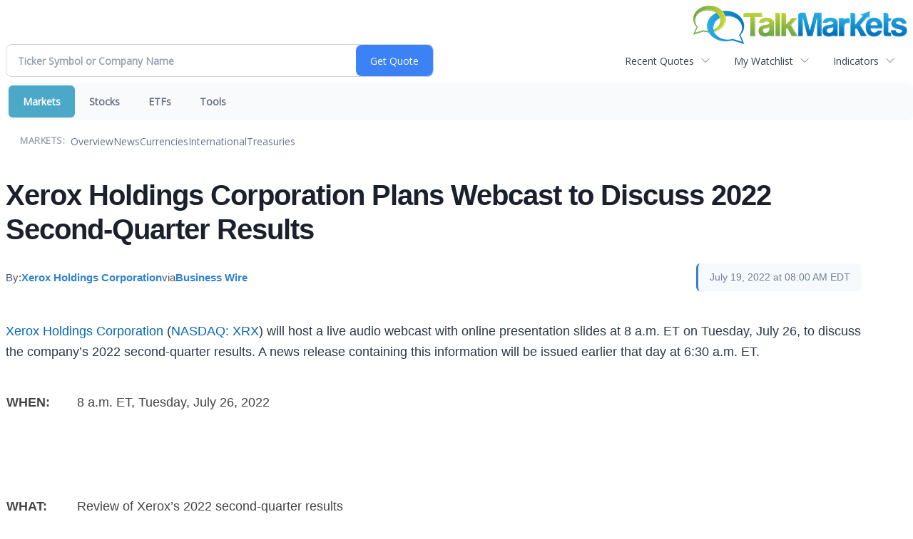

--- FILE ---
content_type: text/html; charset=UTF-8
request_url: https://markets.financialcontent.com/talkmarkets/article/bizwire-2022-7-19-xerox-holdings-corporation-plans-webcast-to-discuss-2022-second-quarter-results
body_size: 40442
content:
<!doctype html>
<div><a href="https://talkmarkets.com/"><img style="float: right;" src="https://talkmarkets.com/images/logos/TalkMarkets.png"></a><div>
<div class="invc">
<link href="https://fonts.googleapis.com/css2?family=Open+Sans&display=swap" rel="stylesheet">


  <script src="//js.financialcontent.com/FCON/FCON.js" type="text/javascript"></script>
  <script type="text/javascript">
   FCON.initialize('//js.financialcontent.com/',true,'markets.financialcontent.com','talkmarkets','');
  </script>
  
 <script type="text/javascript" id="dianomi_context_script" src="https://www.dianomi.com/js/contextfeed.js"></script>

<link rel="stylesheet" href="https://markets.financialcontent.com/privatelabel/privatelabel1.css">
 <script type="text/javascript">
  document.FCON.setAutoReload(600);
 </script>

 <div class="nav">
  <link rel="stylesheet" href="https://markets.financialcontent.com/widget/privatelabel/nav/investingnav2020.css"><div class="investing-nav-2020">
 <div class="investing-nav-2020-getquote">
  <div class="investing-nav-2020-getquote-widget" id="investingnav_tickerbox"></div>
 </div>
 <div class="investing-nav-2020-hotlinks">
  <div class="investing-nav-2020-hotlink">
   <a class="drop" hoverMenu="_next" href="https://markets.financialcontent.com/talkmarkets/user/recentquotes">Recent Quotes</a>
   <div class="drop_items" style="display:none">
    <div class="morelink clearfix"><a href="https://markets.financialcontent.com/talkmarkets/user/recentquotes">View Full List</a></div>
   </div>
  </div>
  <div class="investing-nav-2020-hotlink">
   <a class="drop" hoverMenu="_next" href="https://markets.financialcontent.com/talkmarkets/user/watchlist">My Watchlist</a>
   <div class="drop_items" style="display:none">
    <div class="morelink clearfix"><a href="https://markets.financialcontent.com/talkmarkets/user/watchlist">Create Watchlist</a></div>
   </div>
  </div>
  <div class="investing-nav-2020-hotlink">
   <a class="drop" hoverMenu="_next">Indicators</a>
   <div class="drop_items" style="display:none">
    <div class="clearfix"><a href="https://markets.financialcontent.com/talkmarkets/quote?Symbol=DJI%3ADJI">DJI</a></div>
    <div class="clearfix"><a href="https://markets.financialcontent.com/talkmarkets/quote?Symbol=NQ%3ACOMP">Nasdaq Composite</a></div>
    <div class="clearfix"><a href="https://markets.financialcontent.com/talkmarkets/quote?Symbol=CBOE%3ASPX">SPX</a></div>
    <div class="clearfix"><a href="https://markets.financialcontent.com/talkmarkets/quote?Symbol=CY%3AGOLD">Gold</a></div>
    <div class="clearfix"><a href="https://markets.financialcontent.com/talkmarkets/quote?Symbol=CY%3AOIL">Crude Oil</a></div>
   </div>
  </div>
 </div>
 <div class="investing-nav-2020-menu">
  <div class="investing-nav-2020-menu-item active" hoverable="true"><a href="https://markets.financialcontent.com/talkmarkets/markets">Markets</a></div>
  <div class="investing-nav-2020-menu-item " hoverable="true"><a href="https://markets.financialcontent.com/talkmarkets/stocks">Stocks</a></div>
  <div class="investing-nav-2020-menu-item " hoverable="true"><a href="https://markets.financialcontent.com/talkmarkets/funds">ETFs</a></div>
  <div class="investing-nav-2020-menu-item " hoverable="true"><a href="https://markets.financialcontent.com/talkmarkets/user/login">Tools</a></div>
  <div class="investing-nav-2020-menu-final-item"></div>
 </div>
 <div class="investing-nav-2020-items">
  <div class="nav-level-indicator">Markets:</div>
  <div class="investing-nav-2020-items-item ">
   <a href="https://markets.financialcontent.com/talkmarkets/markets">Overview</a>
  </div>
  <div class="investing-nav-2020-items-item ">
   <a href="https://markets.financialcontent.com/talkmarkets/markets/news">News</a>
  </div>
  <div class="investing-nav-2020-items-item ">
   <a href="https://markets.financialcontent.com/talkmarkets/currencies">Currencies</a>
  </div>
  <div class="investing-nav-2020-items-item ">
   <a href="https://markets.financialcontent.com/talkmarkets/markets/international">International</a>
  </div>
  <div class="investing-nav-2020-items-item ">
   <a href="https://markets.financialcontent.com/talkmarkets/markets/treasury">Treasuries</a>
  </div>
  <div class="investing-nav-2020-items-final-item"></div>
 </div>
</div>
<script type="text/javascript">
 document.FCON.loadLibraryImmediately('Hover');
 document.FCON.loadLibraryImmediately('QuoteAPI');
 document.FCON.loadLibraryImmediatelyCallback('TickerBox2020',
  function () {
   var opts = {};
   document.FCON.TickerBox2020.create(document.getElementById("investingnav_tickerbox"), opts);
  }
 );
</script>


 </div>

 <div class="fc-page ">
<div class="widget">
 
<link rel="stylesheet" href="https://markets.financialcontent.com/widget/privatelabel/newsrpm/article1.css">

<article class="newsrpm-article" itemscope itemtype="http://schema.org/Article">
 <script type="application/ld+json">{"mainEntityOfPage":{"@id":"https://markets.financialcontent.com/talkmarkets/article/bizwire-2022-7-19-xerox-holdings-corporation-plans-webcast-to-discuss-2022-second-quarter-results","@type":"WebPage"},"@context":"https://schema.org","headline":"Xerox Holdings Corporation Plans Webcast to Discuss 2022 Second-Quarter Results","image":["https://mms.businesswire.com/media/20220719005169/en/706972/5/xerox_logo_red_tm-big.jpg"],"@type":"NewsArticle","dateModified":"2022-07-19T12:02:33.000Z","datePublished":"2022-07-19T12:00:00.000Z"}</script>
 <h1 class="title" itemprop="name">Xerox Holdings Corporation Plans Webcast to Discuss 2022 Second-Quarter Results</h1>
 <div class="author">
  By:
  <a href="https://markets.financialcontent.com/talkmarkets/news/publisher/xerox%20holdings%20corporation" itemprop="author" itemscope itemtype="http://schema.org/Organization"><span itemprop="name">Xerox Holdings Corporation</span></a> via
  <a href="https://markets.financialcontent.com/talkmarkets/news/provider/bizwire" itemprop="publisher" itemscope itemtype="http://schema.org/Organization"><span itemprop="name">Business Wire</span></a>
 </div>
 <div class="date" itemprop="datePublished">July 19, 2022 at 08:00 AM EDT</div>
 <div class="body" id="news_body">
  <style></style>
  <div itemprop="articleBody">
  <article><p>
<a rel="nofollow" href="https://cts.businesswire.com/ct/CT?id=smartlink&amp;url=https%3A%2F%2Fwww.xerox.com%2F&amp;esheet=52784082&amp;newsitemid=20220719005169&amp;lan=en-US&amp;anchor=Xerox+Holdings+Corporation&amp;index=1&amp;md5=82f1b9b0a77befa1ba64bfa8ce0b712c" shape="rect">Xerox Holdings Corporation</a> (<a href="https://markets.financialcontent.com/talkmarkets/quote?Symbol=NQ%3AXRX">NASDAQ: XRX</a>) will host a live audio webcast with online presentation slides at 8 a.m. ET on Tuesday, July 26, to discuss the company’s 2022 second-quarter results. A news release containing this information will be issued earlier that day at 6:30 a.m. ET.
</p><table cellspacing="0" class="bwtablemarginb bwblockalignl">
<tr>
<td rowspan="1" colspan="1"><p class="bwcellpmargin">
<b>WHEN:</b>
</p>
</td>
<td rowspan="1" colspan="1"></td>
<td class="bwvertalignt bwpadl0" rowspan="1" colspan="1"><p class="bwcellpmargin">
8 a.m. ET, Tuesday, July 26, 2022
</p>
</td>
</tr>
<tr>
<td rowspan="1" colspan="1"></td>
<td rowspan="1" colspan="1"></td>
<td class="bwvertalignt bwpadl0" rowspan="1" colspan="1"><p class="bwcellpmargin">
 
</p>
</td>
</tr>
<tr>
<td rowspan="1" colspan="1"><p class="bwcellpmargin">
<b>WHAT:</b>
</p>
</td>
<td rowspan="1" colspan="1"></td>
<td class="bwvertalignt bwpadl0" rowspan="1" colspan="1"><p class="bwcellpmargin">
Review of Xerox’s 2022 second-quarter results
</p>
</td>
</tr>
<tr>
<td rowspan="1" colspan="1"></td>
<td rowspan="1" colspan="1"></td>
<td class="bwvertalignt bwpadl0" rowspan="1" colspan="1"><p class="bwcellpmargin">
 
</p>
</td>
</tr>
<tr>
<td rowspan="1" colspan="1"><p class="bwcellpmargin">
<b>WHO:</b>
</p>
</td>
<td rowspan="1" colspan="1"></td>
<td class="bwvertalignt bwpadl0" rowspan="1" colspan="1"><p class="bwcellpmargin">
Steve Bandrowczak, interim chief executive officer, Xerox
</p>
</td>
</tr>
<tr>
<td rowspan="1" colspan="1"></td>
<td rowspan="1" colspan="1"></td>
<td class="bwvertalignt bwpadl0" rowspan="1" colspan="1"><p class="bwcellpmargin">
Xavier Heiss, chief financial officer, Xerox
</p>
</td>
</tr>
<tr>
<td class="bwpadl0" rowspan="1" colspan="1"></td>
<td class="bwpadl0" rowspan="1" colspan="1"></td>
<td class="bwpadl0" rowspan="1" colspan="1"> </td>
</tr>
<tr>
<td rowspan="1" colspan="1"><p class="bwcellpmargin">
<b>AUDIO</b>
</p>
</td>
<td rowspan="1" colspan="1"></td>
<td class="bwvertalignt bwpadl0" rowspan="1" colspan="1"><p class="bwcellpmargin">
 
</p>
</td>
</tr>
<tr>
<td rowspan="1" colspan="1"><p class="bwcellpmargin">
<b>WEBCAST:</b>
</p>
</td>
<td rowspan="1" colspan="1"></td>
<td class="bwvertalignt bwpadl0" rowspan="1" colspan="1"><p class="bwcellpmargin">
<a rel="nofollow" href="https://cts.businesswire.com/ct/CT?id=smartlink&amp;url=https%3A%2F%2Fedge.media-server.com%2Fmmc%2Fp%2Fjwzjsjvy&amp;esheet=52784082&amp;newsitemid=20220719005169&amp;lan=en-US&amp;anchor=https%3A%2F%2Fedge.media-server.com%2Fmmc%2Fp%2Fjwzjsjvy&amp;index=2&amp;md5=46726342b0d769b08066cc5cfe3b7767" shape="rect">https://edge.media-server.com/mmc/p/jwzjsjvy</a> or
</p>
</td>
</tr>
<tr>
<td rowspan="1" colspan="1"></td>
<td rowspan="1" colspan="1"></td>
<td class="bwvertalignt bwpadl0" rowspan="1" colspan="1"><p class="bwcellpmargin">
<a rel="nofollow" href="https://cts.businesswire.com/ct/CT?id=smartlink&amp;url=http%3A%2F%2Fwww.news.xerox.com%2Finvestors&amp;esheet=52784082&amp;newsitemid=20220719005169&amp;lan=en-US&amp;anchor=www.news.xerox.com%2FInvestors&amp;index=3&amp;md5=9b8dcd29cd331dc6c354b8f3216b1b22" shape="rect">www.news.xerox.com/Investors</a>.
</p>
</td>
</tr>
</table><p>
<b>About Xerox Holdings Corporation (<a href="https://markets.financialcontent.com/talkmarkets/quote?Symbol=NQ%3AXRX">NASDAQ: XRX</a>)</b>
</p><p>
For more than 100 years, Xerox has continually redefined the workplace experience. Harnessing our leadership position in office and production print technology, we've expanded into software and services to sustainably power today's workforce. From the office to industrial environments, our differentiated business solutions and financial services are designed to make every day work better for clients — no matter where that work is being done. Today, Xerox scientists and engineers are continuing our legacy of innovation with disruptive technologies in digital transformation, augmented reality, robotic process automation, additive manufacturing, Industrial Internet of Things and cleantech. Learn more at <a rel="nofollow" href="https://cts.businesswire.com/ct/CT?id=smartlink&amp;url=https%3A%2F%2Fwww.xerox.com%2F&amp;esheet=52784082&amp;newsitemid=20220719005169&amp;lan=en-US&amp;anchor=xerox.com&amp;index=4&amp;md5=47b36c40ba614cfb31365a202a364cb8" shape="rect">xerox.com</a>.
</p><p>
<strong>Note: </strong>To receive RSS news feeds, visit <a rel="nofollow" href="https://cts.businesswire.com/ct/CT?id=smartlink&amp;url=https%3A%2F%2Fwww.news.xerox.com&amp;esheet=52784082&amp;newsitemid=20220719005169&amp;lan=en-US&amp;anchor=https%3A%2F%2Fwww.news.xerox.com&amp;index=5&amp;md5=507050bee262b0869455327d53bfcf0a" shape="rect">https://www.news.xerox.com</a>. For open commentary, industry perspectives and views, visit <a rel="nofollow" href="https://cts.businesswire.com/ct/CT?id=smartlink&amp;url=http%3A%2F%2Fwww.linkedin.com%2Fcompany%2Fxerox&amp;esheet=52784082&amp;newsitemid=20220719005169&amp;lan=en-US&amp;anchor=http%3A%2F%2Fwww.linkedin.com%2Fcompany%2Fxerox&amp;index=6&amp;md5=ed4a7188e81c980ed6814e4c0a264513" shape="rect">http://www.linkedin.com/company/xerox</a>, <a rel="nofollow" href="https://cts.businesswire.com/ct/CT?id=smartlink&amp;url=http%3A%2F%2Ftwitter.com%2Fxerox&amp;esheet=52784082&amp;newsitemid=20220719005169&amp;lan=en-US&amp;anchor=http%3A%2F%2Ftwitter.com%2Fxerox&amp;index=7&amp;md5=0362cdfec4185d3bdf323d14baed9940" shape="rect">http://twitter.com/xerox</a>, <a rel="nofollow" href="https://cts.businesswire.com/ct/CT?id=smartlink&amp;url=http%3A%2F%2Fwww.facebook.com%2FXeroxCorp&amp;esheet=52784082&amp;newsitemid=20220719005169&amp;lan=en-US&amp;anchor=http%3A%2F%2Fwww.facebook.com%2FXeroxCorp&amp;index=8&amp;md5=c7634180d61a91b88b803a54116a423d" shape="rect">http://www.facebook.com/XeroxCorp</a>, <a rel="nofollow" href="https://cts.businesswire.com/ct/CT?id=smartlink&amp;url=https%3A%2F%2Fwww.instagram.com%2Fxerox%2F&amp;esheet=52784082&amp;newsitemid=20220719005169&amp;lan=en-US&amp;anchor=https%3A%2F%2Fwww.instagram.com%2Fxerox%2F&amp;index=9&amp;md5=5d419d76ac31d89e9bf891fe6b864177" shape="rect">https://www.instagram.com/xerox/</a>, <a rel="nofollow" href="https://cts.businesswire.com/ct/CT?id=smartlink&amp;url=http%3A%2F%2Fwww.youtube.com%2FXeroxCorp&amp;esheet=52784082&amp;newsitemid=20220719005169&amp;lan=en-US&amp;anchor=http%3A%2F%2Fwww.youtube.com%2FXeroxCorp&amp;index=10&amp;md5=6f23a295372da23274bf62af16fc886c" shape="rect">http://www.youtube.com/XeroxCorp</a>.
</p><p>
Xerox<sup>®</sup> is a trademark of Xerox Corporation in the United States and/or other countries.
</p><p><img alt="" src="https://cts.businesswire.com/ct/CT?id=bwnews&amp;sty=20220719005169r1&amp;sid=fincn&amp;distro=ftp"></img><span class="bwct31415"></span></p><p id="mmgallerylink"><span id="mmgallerylink-phrase">View source version on businesswire.com: </span><span id="mmgallerylink-link"><a href="https://www.businesswire.com/news/home/20220719005169/en/" rel="nofollow">https://www.businesswire.com/news/home/20220719005169/en/</a></span></p></article><div class="contacts"><h2>Contacts</h2><article><p>
<b>Media Contact: 
</b><br></br>Justin Capella, Xerox, +1-203-258-6535, <a rel="nofollow" href="mailto:Justin.Capella@xerox.com" shape="rect">Justin.Capella@xerox.com 
</a><br></br>
<br></br><b>Investor Contact: 
</b><br></br>David Beckel, Xerox, +1-203-849-2318, <a rel="nofollow" href="mailto:David.Beckel@xerox.com" shape="rect">David.Beckel@xerox.com</a>
</p></article></div>
  </div>
 </div>
</article>
</div>
<div class="fc-responsive-column-group">
 <div style="flex-basis: 640px; flex-shrink: 0; flex-grow: 1; min-width: 0; margin: 0 0.5em">
  
<link rel="stylesheet" href="https://markets.financialcontent.com/widget/privatelabel/header/header2020.css"><div class="header-2020">
 <h1>More News</h1>
 <a href="https://markets.financialcontent.com/talkmarkets/markets/news/marketbeat" alt="View more More News" class="header-2020-more"  >View More</a>
</div>

  
<link rel="stylesheet" href="https://markets.financialcontent.com/widget/privatelabel/newsrpm/headlines1.css">
<div class="newsrpm-headlines1">

  <div class="headline linked-out has-photo">
  <div class="left">
   <div class="photo">
    <img src="https://cdn.newsrpm.com/image/272928?maxWidth=300" alt="News headline image" style="visibility: hidden" onLoad="this.style.visibility = 'visible'">
   </div>
  </div>
  <div class="right">
   <div class="title">
    <a target="_blank" title="The 3 Penny Stocks You Swore You&rsquo;d Never Buy (But You&rsquo;ll Check Anyway)" href="https://www.marketbeat.com/stock-ideas/the-3-penny-stocks-you-swore-youd-never-buy-but-youll-check-anyway/?utm_source=cloudquote&amp;utm_medium=cloudquote">The 3 Penny Stocks You Swore You&rsquo;d Never Buy (But You&rsquo;ll Check Anyway)<span class="link-arrow">&nbsp;&#x2197;</span></a>
    <div class="date" itemprop="datePublished">Today  9:40 EST</div>
   </div>
   <div class="meta-row">
    <div class="meta provider"><span>Via</span> <a href="https://markets.financialcontent.com/talkmarkets/news/provider/marketbeat">MarketBeat</a></div>
    <div class="meta related-tickers"><span>Tickers</span>
      <a href="https://markets.financialcontent.com/talkmarkets/quote?Symbol=537%3A2578432211">DVLT</a>
      <a href="https://markets.financialcontent.com/talkmarkets/quote?Symbol=537%3A2578299293">INVZ</a>
      <a href="https://markets.financialcontent.com/talkmarkets/quote?Symbol=537%3A2578290016">LAZR</a>
      <a href="https://markets.financialcontent.com/talkmarkets/quote?Symbol=537%3A18003288">MVIS</a>
      <a href="https://markets.financialcontent.com/talkmarkets/quote?Symbol=321%3A2578297011">OUST</a>
      <a href="https://markets.financialcontent.com/talkmarkets/quote?Symbol=537%3A40463253">VXRT</a>
    </div>
   </div>

  </div>
 </div>

  <div class="headline linked-out has-photo">
  <div class="left">
   <div class="photo">
    <img src="https://cdn.newsrpm.com/image/272919?maxWidth=300" alt="News headline image" style="visibility: hidden" onLoad="this.style.visibility = 'visible'">
   </div>
  </div>
  <div class="right">
   <div class="title">
    <a target="_blank" title="Spotify&rsquo;s Price Hike: Why Subscribers Will Pay Up" href="https://www.marketbeat.com/originals/spotifys-price-hike-why-subscribers-will-pay-up/?utm_source=cloudquote&amp;utm_medium=cloudquote">Spotify&rsquo;s Price Hike: Why Subscribers Will Pay Up<span class="link-arrow">&nbsp;&#x2197;</span></a>
    <div class="date" itemprop="datePublished">Today  8:34 EST</div>
   </div>
   <div class="meta-row">
    <div class="meta provider"><span>Via</span> <a href="https://markets.financialcontent.com/talkmarkets/news/provider/marketbeat">MarketBeat</a></div>
    <div class="meta related-tickers"><span>Tickers</span>
      <a href="https://markets.financialcontent.com/talkmarkets/quote?Symbol=321%3A40769307">SPOT</a>
    </div>
   </div>

  </div>
 </div>

  <div class="headline linked-out has-photo">
  <div class="left">
   <div class="photo">
    <img src="https://cdn.newsrpm.com/image/272907?maxWidth=300" alt="News headline image" style="visibility: hidden" onLoad="this.style.visibility = 'visible'">
   </div>
  </div>
  <div class="right">
   <div class="title">
    <a target="_blank" title="The Cloud Computing ETF Every Growth Investor Should Consider" href="https://www.marketbeat.com/originals/the-cloud-computing-etf-every-growth-investor-should-consider/?utm_source=cloudquote&amp;utm_medium=cloudquote">The Cloud Computing ETF Every Growth Investor Should Consider<span class="link-arrow">&nbsp;&#x2197;</span></a>
    <div class="date" itemprop="datePublished">Today  7:26 EST</div>
   </div>
   <div class="meta-row">
    <div class="meta provider"><span>Via</span> <a href="https://markets.financialcontent.com/talkmarkets/news/provider/marketbeat">MarketBeat</a></div>
    <div class="meta related-tags"><span>Topics</span>
      <a href="https://markets.financialcontent.com/talkmarkets/news/topic/etfs">ETFs</a>
    </div>
    <div class="meta related-tickers"><span>Tickers</span>
      <a href="https://markets.financialcontent.com/talkmarkets/quote?Symbol=537%3A645156">AMZN</a>
      <a href="https://markets.financialcontent.com/talkmarkets/quote?Symbol=321%3A1755645">CRM</a>
      <a href="https://markets.financialcontent.com/talkmarkets/quote?Symbol=537%3A2578186733">DDOG</a>
      <a href="https://markets.financialcontent.com/talkmarkets/quote?Symbol=537%3A41193881">DOCU</a>
      <a href="https://markets.financialcontent.com/talkmarkets/quote?Symbol=537%3A26875198">EQIX</a>
      <a href="https://markets.financialcontent.com/talkmarkets/quote?Symbol=537%3A951692">MSFT</a>
    </div>
   </div>

  </div>
 </div>

  <div class="headline linked-out has-photo">
  <div class="left">
   <div class="photo">
    <img src="https://cdn.newsrpm.com/image/272716?maxWidth=300" alt="News headline image" style="visibility: hidden" onLoad="this.style.visibility = 'visible'">
   </div>
  </div>
  <div class="right">
   <div class="title">
    <a target="_blank" title="3 Stocks to Avoid as Software Sector Stumbles" href="https://www.marketbeat.com/originals/3-stocks-to-avoid-as-software-sector-stumbles/?utm_source=cloudquote&amp;utm_medium=cloudquote">3 Stocks to Avoid as Software Sector Stumbles<span class="link-arrow">&nbsp;&#x2197;</span></a>
    <div class="date" itemprop="datePublished">January 17, 2026</div>
   </div>
   <div class="meta-row">
    <div class="meta provider"><span>Via</span> <a href="https://markets.financialcontent.com/talkmarkets/news/provider/marketbeat">MarketBeat</a></div>
    <div class="meta related-tickers"><span>Tickers</span>
      <a href="https://markets.financialcontent.com/talkmarkets/quote?Symbol=537%3A903472">ADBE</a>
      <a href="https://markets.financialcontent.com/talkmarkets/quote?Symbol=321%3A1755645">CRM</a>
      <a href="https://markets.financialcontent.com/talkmarkets/quote?Symbol=537%3A41193881">DOCU</a>
      <a href="https://markets.financialcontent.com/talkmarkets/quote?Symbol=537%3A30405595">TEAM</a>
    </div>
   </div>

  </div>
 </div>

  <div class="headline linked-out has-photo">
  <div class="left">
   <div class="photo">
    <img src="https://cdn.newsrpm.com/image/272703?maxWidth=300" alt="News headline image" style="visibility: hidden" onLoad="this.style.visibility = 'visible'">
   </div>
  </div>
  <div class="right">
   <div class="title">
    <a target="_blank" title="3 Elite ETFs for Compound-Focused Investors" href="https://www.marketbeat.com/originals/3-elite-etfs-for-compound-focused-investors/?utm_source=cloudquote&amp;utm_medium=cloudquote">3 Elite ETFs for Compound-Focused Investors<span class="link-arrow">&nbsp;&#x2197;</span></a>
    <div class="date" itemprop="datePublished">January 17, 2026</div>
   </div>
   <div class="meta-row">
    <div class="meta provider"><span>Via</span> <a href="https://markets.financialcontent.com/talkmarkets/news/provider/marketbeat">MarketBeat</a></div>
    <div class="meta related-tags"><span>Topics</span>
      <a href="https://markets.financialcontent.com/talkmarkets/news/topic/etfs">ETFs</a>
    </div>
    <div class="meta related-tickers"><span>Tickers</span>
      <a href="https://markets.financialcontent.com/talkmarkets/quote?Symbol=537%3A2578328656">JEPQ</a>
      <a href="https://markets.financialcontent.com/talkmarkets/quote?Symbol=537%3A2578422762">QQQI</a>
    </div>
   </div>

  </div>
 </div>
</div>



 </div>
 <div style="flex-basis: 300px; flex-shrink: 0; flex-grow: 1; margin: 0 0.5em">
  
<div class="header-2020">
 <h1>Recent Quotes</h1>
 <a href="https://markets.financialcontent.com/talkmarkets/user/recentquotes" alt="View more Recent Quotes" class="header-2020-more"  >View More</a>
</div>

   <div class="cookiewatchlist1">
 
<link rel="stylesheet" href="https://markets.financialcontent.com/widget/privatelabel/quote/watchlist_dynamic1.css"><div class="watchlist_dynamic1">
 <table width="100%" border="0" cellspacing="0" cellpadding="0" class="data">  
  <tr>
   <th colspan="1" class="first rowtitle">Symbol</th>
   <th class="col_price">Price</th>
   <th class="col_changecompound">Change (%)</th>
  </tr>
  <tr>
   <td class="first rowtitle">
    <a title="Quote for Amazon.com" href="https://markets.financialcontent.com/talkmarkets/quote?Symbol=NQ%3AAMZN">AMZN</a><span class="delay">&nbsp;</span>
   </td>
   <td data-field="0_Price" class="last col_price">239.12</td>
   <td data-field="0_ChangeCompound" class="last col_changecompound"><div class="positive change_positive">+0.94 (0.39%)</div></td>
  </tr>
  <tr>
   <td class="first rowtitle">
    <a title="Quote for Apple" href="https://markets.financialcontent.com/talkmarkets/quote?Symbol=NQ%3AAAPL">AAPL</a><span class="delay">&nbsp;</span>
   </td>
   <td data-field="1_Price" class="last col_price">255.53</td>
   <td data-field="1_ChangeCompound" class="last col_changecompound"><div class="negative change_negative">-2.68 (-1.04%)</div></td>
  </tr>
  <tr>
   <td class="first rowtitle">
    <a title="Quote for Advanced Micro Devices, Inc. - Common Stock" href="https://markets.financialcontent.com/talkmarkets/quote?Symbol=NQ%3AAMD">AMD</a><span class="delay">&nbsp;</span>
   </td>
   <td data-field="2_Price" class="last col_price">231.83</td>
   <td data-field="2_ChangeCompound" class="last col_changecompound"><div class="positive change_positive">+3.91 (1.72%)</div></td>
  </tr>
  <tr>
   <td class="first rowtitle">
    <a title="Quote for Bank of America" href="https://markets.financialcontent.com/talkmarkets/quote?Symbol=NY%3ABAC">BAC</a><span class="delay">&nbsp;</span>
   </td>
   <td data-field="3_Price" class="last col_price">52.97</td>
   <td data-field="3_ChangeCompound" class="last col_changecompound"><div class="positive change_positive">+0.38 (0.72%)</div></td>
  </tr>
  <tr>
   <td class="first rowtitle">
    <a title="Quote for Alphabet-C" href="https://markets.financialcontent.com/talkmarkets/quote?Symbol=NQ%3AGOOG">GOOG</a><span class="delay">&nbsp;</span>
   </td>
   <td data-field="4_Price" class="last col_price">330.34</td>
   <td data-field="4_ChangeCompound" class="last col_changecompound"><div class="negative change_negative">-2.82 (-0.85%)</div></td>
  </tr>
  <tr>
   <td class="first rowtitle">
    <a title="Quote for Meta Platforms, Inc. - Class A Common Stock" href="https://markets.financialcontent.com/talkmarkets/quote?Symbol=NQ%3AMETA">META</a><span class="delay">&nbsp;</span>
   </td>
   <td data-field="5_Price" class="last col_price">620.25</td>
   <td data-field="5_ChangeCompound" class="last col_changecompound"><div class="negative change_negative">-0.55 (-0.09%)</div></td>
  </tr>
  <tr>
   <td class="first rowtitle">
    <a title="Quote for Microsoft" href="https://markets.financialcontent.com/talkmarkets/quote?Symbol=NQ%3AMSFT">MSFT</a><span class="delay">&nbsp;</span>
   </td>
   <td data-field="6_Price" class="last col_price">459.86</td>
   <td data-field="6_ChangeCompound" class="last col_changecompound"><div class="positive change_positive">+3.20 (0.70%)</div></td>
  </tr>
  <tr>
   <td class="first rowtitle">
    <a title="Quote for NVIDIA Corp" href="https://markets.financialcontent.com/talkmarkets/quote?Symbol=NQ%3ANVDA">NVDA</a><span class="delay">&nbsp;</span>
   </td>
   <td data-field="7_Price" class="last col_price">186.23</td>
   <td data-field="7_ChangeCompound" class="last col_changecompound"><div class="negative change_negative">-0.82 (-0.44%)</div></td>
  </tr>
  <tr>
   <td class="first rowtitle">
    <a title="Quote for Oracle Corp" href="https://markets.financialcontent.com/talkmarkets/quote?Symbol=NY%3AORCL">ORCL</a><span class="delay">&nbsp;</span>
   </td>
   <td data-field="8_Price" class="last col_price">191.09</td>
   <td data-field="8_ChangeCompound" class="last col_changecompound"><div class="positive change_positive">+1.24 (0.65%)</div></td>
  </tr>
  <tr>
   <td class="first rowtitle">
    <a title="Quote for Tesla, Inc." href="https://markets.financialcontent.com/talkmarkets/quote?Symbol=NQ%3ATSLA">TSLA</a><span class="delay">&nbsp;</span>
   </td>
   <td data-field="9_Price" class="last col_price">437.50</td>
   <td data-field="9_ChangeCompound" class="last col_changecompound"><div class="negative change_negative">-1.07 (-0.24%)</div></td>
  </tr>
 </table>
 <script type="text/javascript">
  (function() {
   var root = document.currentScript || document.scripts[document.scripts.length - 1];
   root = root.parentNode;
  
   var quotes = [{"prevClose":"238.18","symbolId":"537:645156"},{"symbolId":"537:908440","prevClose":"258.21"},{"symbolId":"537:903491","prevClose":"227.92"},{"prevClose":"52.59","symbolId":"321:748628"},{"prevClose":"333.16","symbolId":"537:29798545"},{"symbolId":"537:2578305023","prevClose":"620.80"},{"prevClose":"456.66","symbolId":"537:951692"},{"symbolId":"537:994529","prevClose":"187.05"},{"symbolId":"321:959184","prevClose":"189.85"},{"prevClose":"438.57","symbolId":"537:11448018"}]; 
   var positions = [];   
   for (var i = 0; i < quotes.length; i++) {
    positions[quotes[i].symbolId] = i;
   }

   document.FCON.loadLibraryCallback('Format', function () {
    document.FCON.loadLibraryCallback('Streaming', function () {
     document.FCON.Streaming.watchSymbols(
      quotes.map(function(q) { return q.symbolId; }),
      function(data) {
       var symbol = data['.S'];
       var pos = positions[symbol];
      
       var prevClose = quotes[pos].prevClose;
       var price = parseFloat(data.P);
       var tradeTime = parseInt(data.T);
       var volume    = parseInt(data.V);
       
       if (! price > 0) return;
       
       var change = price - prevClose;
       var changePercent = change * 100 / price;
       var changeName = "unchanged";
       var arrowName = "arrow arrow_neutral";
       if (change > 0) {
        changeName = "positive change_positive";
        arrowName = "arrow arrow_up";
       } else if (change < 0) {
        changeName = "negative change_negative";
        arrowName = "arrow arrow_down";
       }
       divChange = "<div class='" + changeName + "'>";
       divChangeArrow = "<div class='" + arrowName + " "  + changeName + "'>";

       root.querySelector('td[data-field="' + pos + '_Price"').innerHTML = document.FCON.Format.format(price,{Type: 'number', Decimals: 2, Comma: 1, Default: '-'});;
       root.querySelector('td[data-field="' + pos + '_ChangeCompound"').innerHTML = divChange + document.FCON.Format.format(change,{Type: 'number', Decimals: 2, Plus: 1, Default: '+0.00'}) + ' (' + document.FCON.Format.format(changePercent,{Type: 'number', Decimals: 2, Plus: 1, Suffix: '%', Default: '0.00%'}) + ')</div>';
      }
     )
    });
   });
  })();
 </script>
</div>
</div>
<script type="text/javascript">
 document.FCON.loadLibraryCallback('WatchList',
  function () {
   document.FCON.recentQuotes = new WatchList('RecentStocks');
  }
 );
</script>

 </div>
</div> </div>

 <link rel="stylesheet" href="https://markets.financialcontent.com/widget/privatelabel/attribution/attribution1.css"><div class="attribution-2020">
 <div class="attribution-2020-ad">
  
 </div>
 
 <div class="attribution-2020-content">
  <a href="https://markets.financialcontent.com/stocks" class="attribution-2020-logo">
   <svg width="100%" height="100%" viewBox="0 0 807 223" xmlns="http://www.w3.org/2000/svg"
   ><g><path d="M45.227,65.333l37.694,-65.333l90.455,0l45.227,78.336l-45.227,78.336l-101.766,-0.049l0,-26.063l86.69,0l30.151,-52.224l-30.151,-52.224l-60.303,0l-22.622,39.221l-30.148,0Z" style="fill:#444;"/><path
      d="M95.401,173.849l-19.316,-30.152l19.316,-30.151l-22.368,0l-17.677,30.151l17.677,30.152l22.368,0Z"
      style="fill:#444;"/></g>
    <g><path d="M173.376,156.672l-37.694,65.333l-90.455,0l-45.227,-78.336l45.227,-78.336l101.766,0.048l0,26.064l-86.69,0l-30.152,52.224l30.152,52.224l60.303,0l22.622,-39.224l30.148,0.003Z" style="fill:#6eb4ff;"/>
     <path d="M123.201,48.156l19.317,30.152l-19.317,30.151l22.369,0l17.677,-30.151l-17.677,-30.152l-22.369,0Z"
           style="fill:#6eb4ff;"/></g>
    <path d="M261.018,110.937l0,-87.383l54.969,0l0,11.985l-36.783,0l0,26.57l30.23,0l0,12.044l-30.23,0l0,36.784l-18.186,0Z"
          style="fill:#6eb4ff;fill-rule:nonzero;"/>
    <path d="M332.267,110.937l0,-64.829l17.476,0l0,64.829l-17.476,0Zm0,-75.752l0,-14.584l17.476,0l0,14.584l-17.476,0Z"
          style="fill:#6eb4ff;fill-rule:nonzero;"/>
    <path d="M373.403,110.937l0,-64.829l17.477,0l0,12.222c5.707,-9.132 13.068,-13.698 22.082,-13.698c5.786,0 10.352,1.83 13.698,5.491c3.346,3.661 5.019,8.66 5.019,14.997l0,45.817l-17.477,0l0,-41.507c0,-7.361 -2.441,-11.041 -7.321,-11.041c-5.551,0 -10.884,3.916 -16.001,11.75l0,40.798l-17.477,0Z"
          style="fill:#6eb4ff;fill-rule:nonzero;"/>
    <path d="M486.395,103.97c-5.826,5.629 -12.065,8.443 -18.717,8.443c-5.668,0 -10.273,-1.732 -13.816,-5.196c-3.542,-3.463 -5.314,-7.951 -5.314,-13.461c0,-7.164 2.864,-12.685 8.591,-16.562c5.727,-3.877 13.924,-5.816 24.591,-5.816l4.665,0l0,-5.904c0,-6.731 -3.838,-10.096 -11.514,-10.096c-6.809,0 -13.698,1.929 -20.665,5.786l0,-12.045c7.912,-2.991 15.745,-4.487 23.5,-4.487c16.965,0 25.447,6.751 25.447,20.252l0,28.695c0,5.077 1.634,7.616 4.901,7.616c0.59,0 1.358,-0.079 2.302,-0.236l0.414,9.801c-3.7,1.102 -6.968,1.653 -9.802,1.653c-7.163,0 -11.769,-2.814 -13.816,-8.443l-0.767,0Zm0,-9.388l0,-13.166l-4.133,0c-11.297,0 -16.946,3.542 -16.946,10.627c0,2.402 0.817,4.419 2.451,6.052c1.633,1.634 3.651,2.451 6.052,2.451c4.093,0 8.285,-1.988 12.576,-5.964Z"
          style="fill:#6eb4ff;fill-rule:nonzero;"/>
    <path d="M527.531,110.937l0,-64.829l17.477,0l0,12.222c5.707,-9.132 13.068,-13.698 22.082,-13.698c5.786,0 10.352,1.83 13.698,5.491c3.346,3.661 5.019,8.66 5.019,14.997l0,45.817l-17.477,0l0,-41.507c0,-7.361 -2.441,-11.041 -7.321,-11.041c-5.55,0 -10.884,3.916 -16.001,11.75l0,40.798l-17.477,0Z"
          style="fill:#6eb4ff;fill-rule:nonzero;"/>
    <path d="M656.583,109.52c-7.243,1.929 -13.954,2.893 -20.134,2.893c-10.352,0 -18.53,-3.04 -24.532,-9.122c-6.003,-6.081 -9.004,-14.357 -9.004,-24.827c0,-10.589 3.089,-18.874 9.269,-24.858c6.18,-5.983 14.722,-8.974 25.625,-8.974c5.274,0 11.356,0.846 18.244,2.539l0,12.635c-7.164,-2.322 -12.891,-3.484 -17.181,-3.484c-5.235,0 -9.447,2.008 -12.636,6.023c-3.188,4.015 -4.782,9.348 -4.782,16c0,6.81 1.722,12.262 5.166,16.355c3.444,4.094 8.04,6.141 13.787,6.141c5.235,0 10.628,-1.142 16.178,-3.425l0,12.104Z"
          style="fill:#6eb4ff;fill-rule:nonzero;"/>
    <path d="M674.928,110.937l0,-64.829l17.477,0l0,64.829l-17.477,0Zm0,-75.752l0,-14.584l17.477,0l0,14.584l-17.477,0Z"
          style="fill:#6eb4ff;fill-rule:nonzero;"/>
    <path d="M747.83,103.97c-5.826,5.629 -12.065,8.443 -18.717,8.443c-5.668,0 -10.273,-1.732 -13.816,-5.196c-3.542,-3.463 -5.314,-7.951 -5.314,-13.461c0,-7.164 2.864,-12.685 8.591,-16.562c5.727,-3.877 13.924,-5.816 24.591,-5.816l4.665,0l0,-5.904c0,-6.731 -3.838,-10.096 -11.513,-10.096c-6.81,0 -13.698,1.929 -20.666,5.786l0,-12.045c7.912,-2.991 15.745,-4.487 23.5,-4.487c16.965,0 25.447,6.751 25.447,20.252l0,28.695c0,5.077 1.634,7.616 4.901,7.616c0.59,0 1.358,-0.079 2.302,-0.236l0.414,9.801c-3.7,1.102 -6.967,1.653 -9.802,1.653c-7.163,0 -11.769,-2.814 -13.816,-8.443l-0.767,0Zm0,-9.388l0,-13.166l-4.133,0c-11.297,0 -16.945,3.542 -16.945,10.627c0,2.402 0.816,4.419 2.45,6.052c1.633,1.634 3.651,2.451 6.052,2.451c4.093,0 8.285,-1.988 12.576,-5.964Z"
          style="fill:#6eb4ff;fill-rule:nonzero;"/>
    <rect x="788.966" y="17.708" width="17.477" height="93.229" style="fill:#6eb4ff;fill-rule:nonzero;"/>
    <path d="M294.968,186.515c-1.161,7.98 -3.628,11.173 -8.707,11.173c-5.949,0 -9.721,-8.344 -9.721,-20.097c0,-12.261 3.409,-19.081 9.286,-19.081c5.296,0 8.053,3.555 8.779,11.535l13.495,-3.047c-2.032,-11.536 -9.722,-17.92 -21.548,-17.92c-14.656,0 -23.797,11.1 -23.797,29.021c0,19.226 8.343,29.02 24.45,29.02c11.608,0 18.573,-6.021 21.693,-18.863l-13.93,-1.741Z"
          style="fill:#444;fill-rule:nonzero;"/>
    <path d="M366.722,149.078c-14.148,0 -24.088,8.706 -24.088,29.021c0,20.314 9.94,29.02 24.088,29.02c14.147,0 24.087,-8.706 24.087,-29.02c0,-20.315 -9.94,-29.021 -24.087,-29.021Zm0,48.61c-6.385,0 -9.94,-5.224 -9.94,-19.589c0,-14.366 3.555,-19.589 9.94,-19.589c6.384,0 9.939,5.223 9.939,19.589c0,14.365 -3.555,19.589 -9.939,19.589Z"
          style="fill:#444;fill-rule:nonzero;"/>
    <path d="M461.982,149.803l0,16.615c0,9.432 0.508,19.371 1.451,28.73l-0.653,0c-0.87,-3.917 -1.958,-7.835 -3.337,-11.608l-12.044,-33.737l-18.863,0l0,56.591l11.753,0l0,-15.091c0,-7.908 -0.435,-20.967 -1.378,-30.254l0.653,0c0.87,3.918 1.886,7.836 3.265,11.608l12.043,33.737l18.864,0l0,-56.591l-11.754,0Z"
          style="fill:#444;fill-rule:nonzero;"/>
    <path d="M553.543,149.803l-43.531,0l0,10.52l15.236,0l0,46.071l13.059,0l0,-46.071l15.236,0l0,-10.52Z"
          style="fill:#444;fill-rule:nonzero;"/>
    <path d="M602.878,196.599l0,-14.147l18.864,0l0,-9.432l-18.864,0l0,-13.422l20.968,0l0,-9.795l-34.027,0l0,56.591l34.68,0l0,-9.795l-21.621,0Z"
          style="fill:#444;fill-rule:nonzero;"/>
    <path d="M694.947,149.803l0,16.615c0,9.432 0.508,19.371 1.451,28.73l-0.653,0c-0.871,-3.917 -1.959,-7.835 -3.338,-11.608l-12.043,-33.737l-18.864,0l0,56.591l11.754,0l0,-15.091c0,-7.908 -0.436,-20.967 -1.379,-30.254l0.653,0c0.871,3.918 1.886,7.836 3.265,11.608l12.044,33.737l18.863,0l0,-56.591l-11.753,0Z"
          style="fill:#444;fill-rule:nonzero;"/>
    <path d="M786.507,149.803l-43.531,0l0,10.52l15.236,0l0,46.071l13.059,0l0,-46.071l15.236,0l0,-10.52Z"
          style="fill:#444;fill-rule:nonzero;"/></svg>
  </a>
  
  <div class="attribution-2020-info">
   Stock Quote API &amp; Stock News API supplied by <a href="https://www.cloudquote.io">www.cloudquote.io</a><br />
   Quotes delayed at least 20 minutes.<br />
   By accessing this page, you agree to the <a href="https://www.financialcontent.com/privacy" target="_blank">Privacy Policy</a> and <a href="https://www.financialcontent.com/tos" target="_blank">Terms Of Service</a>.
  </div>
  
  <div class="social">
   <a href="https://x.com/fincontent" target="_blank" aria-label="X (Twitter)">
    <svg xmlns="http://www.w3.org/2000/svg" width="16" height="16" fill="currentColor" viewBox="0 0 16 16">
     <path d="M12.6.75h2.454l-5.36 6.142L16 15.25h-4.937l-3.867-5.07-4.425 5.07H.316l5.733-6.57L0 .75h5.063l3.495 4.633L12.601.75Zm-.86 13.028h1.36L4.323 2.145H2.865z"/>
    </svg>
   </a>
   <a href="https://www.facebook.com/financialcontent/" target="_blank" aria-label="Facebook">
    <svg xmlns="http://www.w3.org/2000/svg" width="16" height="16" fill="currentColor" viewBox="0 0 16 16">
     <path d="M16 8.049c0-4.446-3.582-8.05-8-8.05C3.58 0-.002 3.603-.002 8.05c0 4.017 2.926 7.347 6.75 7.951v-5.625h-2.03V8.05H6.75V6.275c0-2.017 1.195-3.131 3.022-3.131.876 0 1.791.157 1.791.157v1.98h-1.009c-.993 0-1.303.621-1.303 1.258v1.51h2.218l-.354 2.326H9.25V16c3.824-.604 6.75-3.934 6.75-7.951"/>
    </svg>
   </a>
   <a href="https://www.linkedin.com/company/financialcontent-inc." target="_blank" aria-label="LinkedIn">
    <svg xmlns="http://www.w3.org/2000/svg" width="16" height="16" fill="currentColor" viewBox="0 0 16 16">
     <path d="M0 1.146C0 .513.526 0 1.175 0h13.65C15.474 0 16 .513 16 1.146v13.708c0 .633-.526 1.146-1.175 1.146H1.175C.526 16 0 15.487 0 14.854zm4.943 12.248V6.169H2.542v7.225zm-1.2-8.212c.837 0 1.358-.554 1.358-1.248-.015-.709-.52-1.248-1.342-1.248S2.4 3.226 2.4 3.934c0 .694.521 1.248 1.327 1.248zm4.908 8.212V9.359c0-.216.016-.432.08-.586.173-.431.568-.878 1.232-.878.869 0 1.216.662 1.216 1.634v3.865h2.401V9.25c0-2.22-1.184-3.252-2.764-3.252-1.274 0-1.845.7-2.165 1.193v.025h-.016l.016-.025V6.169h-2.4c.03.678 0 7.225 0 7.225z"/>
    </svg>
   </a>
   <a href="https://www.instagram.com/financialcontent_com" target="_blank" aria-label="Instagram">
    <svg xmlns="http://www.w3.org/2000/svg" width="16" height="16" fill="currentColor" viewBox="0 0 16 16">
     <path d="M8 0C5.829 0 5.556.01 4.703.048 3.85.088 3.269.222 2.76.42a3.9 3.9 0 0 0-1.417.923A3.9 3.9 0 0 0 .42 2.76C.222 3.268.087 3.85.048 4.7.01 5.555 0 5.827 0 8.001c0 2.172.01 2.444.048 3.297.04.852.174 1.433.372 1.942.205.526.478.972.923 1.417.444.445.89.719 1.416.923.51.198 1.09.333 1.942.372C5.555 15.99 5.827 16 8 16s2.444-.01 3.298-.048c.851-.04 1.434-.174 1.943-.372a3.9 3.9 0 0 0 1.416-.923c.445-.445.718-.891.923-1.417.197-.509.332-1.09.372-1.942C15.99 10.445 16 10.173 16 8s-.01-2.445-.048-3.299c-.04-.851-.175-1.433-.372-1.941a3.9 3.9 0 0 0-.923-1.417A3.9 3.9 0 0 0 13.24.42c-.51-.198-1.092-.333-1.943-.372C10.443.01 10.172 0 7.998 0zm-.717 1.442h.718c2.136 0 2.389.007 3.232.046.78.035 1.204.166 1.486.275.373.145.64.319.92.599s.453.546.598.92c.11.281.24.705.275 1.485.039.843.047 1.096.047 3.231s-.008 2.389-.047 3.232c-.035.78-.166 1.203-.275 1.485a2.5 2.5 0 0 1-.599.919c-.28.28-.546.453-.92.598-.28.11-.704.24-1.485.276-.843.038-1.096.047-3.232.047s-2.39-.009-3.233-.047c-.78-.036-1.203-.166-1.485-.276a2.5 2.5 0 0 1-.92-.598 2.5 2.5 0 0 1-.6-.92c-.109-.281-.24-.705-.275-1.485-.038-.843-.046-1.096-.046-3.233s.008-2.388.046-3.231c.036-.78.166-1.204.276-1.486.145-.373.319-.64.599-.92s.546-.453.92-.598c.282-.11.705-.24 1.485-.276.738-.034 1.024-.044 2.515-.045zm4.988 1.328a.96.96 0 1 0 0 1.92.96.96 0 0 0 0-1.92m-4.27 1.122a4.109 4.109 0 1 0 0 8.217 4.109 4.109 0 0 0 0-8.217m0 1.441a2.667 2.667 0 1 1 0 5.334 2.667 2.667 0 0 1 0-5.334"/>
    </svg>
   </a>
  </div>
 </div>
 
 <div class="attribution-2020-copyright">
  &copy; 2025 FinancialContent. All rights reserved.
 </div>
</div>

  <!-- Global site tag (gtag.js) - Google Analytics -->
  <script async src="https://www.googletagmanager.com/gtag/js?id=UA-8590502-3"></script>
  <script>
   window.dataLayer = window.dataLayer || [];
    function gtag(){dataLayer.push(arguments);}
    gtag('js', new Date());

    gtag('config', 'UA-8590502-3');
  </script>
 </div>




